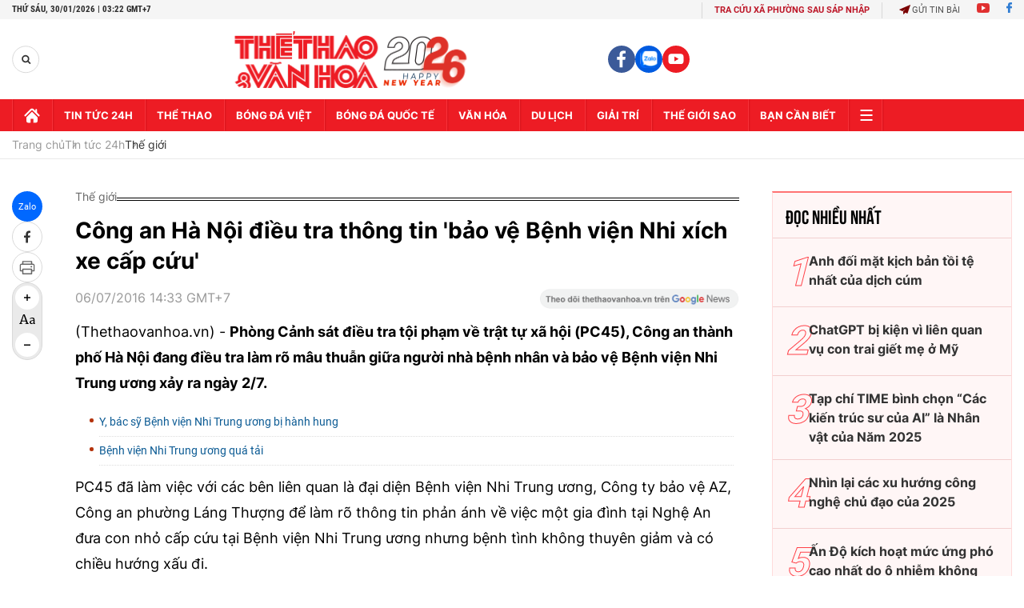

--- FILE ---
content_type: text/html; charset=utf-8
request_url: https://thethaovanhoa.vn/ajax/zone-news/132-1.htm
body_size: 6955
content:

        <div class="box-category-item" data-newsid="20260129220540979" data-target="False">
            <a class="box-category-link-with-avatar img-resize"
                data-type="0"
                data-newstype="0"
                 
                href="/wgc-nhu-cau-vang-the-gioi-cao-ky-luc-trong-nam-2025-20260129220540979.htm" title="WGC: Nhu c&#7847;u vàng th&#7871; gi&#7899;i cao k&#7927; l&#7909;c trong năm 2025">
                <img data-type="avatar"  loading="lazy" src="https://thethaovanhoa.mediacdn.vn/zoom/400_226/372676912336973824/2026/1/29/vv-17696990853321777228805-82-0-492-730-crop-17696991123341176885472.png" alt="WGC: Nhu c&#7847;u vàng th&#7871; gi&#7899;i cao k&#7927; l&#7909;c trong năm 2025" class="box-category-avatar">
            </a>
            <div class="box-category-content">
                <h3 class="box-category-title-text" data-comment="20260129220540979">
                    
                    <a class="box-category-link-title" data-objecttype=""
                        data-type="0"
                        data-linktype="newsdetail"
                        data-newstype="0"
                        data-id="20260129220540979"
                        href="/wgc-nhu-cau-vang-the-gioi-cao-ky-luc-trong-nam-2025-20260129220540979.htm"
                        
                        title="WGC: Nhu c&#7847;u vàng th&#7871; gi&#7899;i cao k&#7927; l&#7909;c trong năm 2025">WGC: Nhu cầu vàng thế giới cao kỷ lục trong năm 2025</a>
                    
                    
                </h3>
                <a class="box-category-category"   href="/ban-can-biet.htm" title="Bạn cần biết">Bạn cần biết</a>
                <span class="box-category-time need-get-timeago" title="1/29/2026 10:12:00 PM"></span>
                
                <p data-type="sapo" class="box-category-sapo need-trimline" rel="3">Nhu cầu vàng toàn cầu đã tăng lên mức cao kỷ lục trong năm 2025 khi các nhà đầu tư và các ngân hàng trung ương đổ xô vào tài sản trú ẩn an toàn này nhằm phòng ngừa bất ổn chính sách từ Mỹ cùng những tác động kinh tế tiềm tàng.</p>
                
            </div>
        </div>
    
        <div class="box-category-item" data-newsid="2026012916063182" data-target="False">
            <a class="box-category-link-with-avatar img-resize"
                data-type="0"
                data-newstype="0"
                 
                href="/chuyen-gia-canh-bao-nguy-co-dai-suy-thoai-vao-cuoi-thap-nien-nay-2026012916063182.htm" title="Chuyên gia c&#7843;nh báo nguy cơ Đ&#7841;i suy thoái vào cu&#7889;i th&#7853;p niên này">
                <img data-type="avatar"  loading="lazy" src="https://thethaovanhoa.mediacdn.vn/zoom/400_226/372676912336973824/2026/1/29/vnapotallamphattaimyhanhiet8031541-17696775439442003001138-207-0-1645-2560-crop-17696775577581970505693.jpg" alt="Chuyên gia c&#7843;nh báo nguy cơ Đ&#7841;i suy thoái vào cu&#7889;i th&#7853;p niên này" class="box-category-avatar">
            </a>
            <div class="box-category-content">
                <h3 class="box-category-title-text" data-comment="2026012916063182">
                    
                    <a class="box-category-link-title" data-objecttype=""
                        data-type="0"
                        data-linktype="newsdetail"
                        data-newstype="0"
                        data-id="2026012916063182"
                        href="/chuyen-gia-canh-bao-nguy-co-dai-suy-thoai-vao-cuoi-thap-nien-nay-2026012916063182.htm"
                        
                        title="Chuyên gia c&#7843;nh báo nguy cơ Đ&#7841;i suy thoái vào cu&#7889;i th&#7853;p niên này">Chuyên gia cảnh báo nguy cơ Đại suy thoái vào cuối thập niên này</a>
                    
                    
                </h3>
                <a class="box-category-category"   href="/tin-tuc-24h.htm" title="Tin tức 24h">Tin tức 24h</a>
                <span class="box-category-time need-get-timeago" title="1/29/2026 4:16:00 PM"></span>
                
                <p data-type="sapo" class="box-category-sapo need-trimline" rel="3">Nhà quản lý quỹ kỳ cựu người Israel Yaakov Weinstein cảnh báo kinh tế thế giới có thể bước vào một cuộc suy thoái sâu với quy mô tương đương "Đại suy thoái" trong thập niên 1930 vào giai đoạn cuối thập niên này, khi chu kỳ tăng trưởng dài hạn của thị trường tài chính toàn cầu dần đi tới điểm bão hòa.</p>
                
            </div>
        </div>
    
        <div class="box-category-item" data-newsid="20260129155243766" data-target="False">
            <a class="box-category-link-with-avatar img-resize"
                data-type="0"
                data-newstype="0"
                 
                href="/nvidia-amazon-microsoft-dam-phan-de-dau-tu-toi-60-ty-usd-vao-openai-20260129155243766.htm" title="Nvidia, Amazon, Microsoft đàm phán đ&#7875; đ&#7847;u tư t&#7899;i 60 t&#7927; USD vào OpenAI">
                <img data-type="avatar"  loading="lazy" src="https://thethaovanhoa.mediacdn.vn/zoom/400_226/372676912336973824/2026/1/29/nvidia-microsoft-amazon-1769676608420444850787-67-0-930-1536-crop-1769676683684140315942.jpg" alt="Nvidia, Amazon, Microsoft đàm phán đ&#7875; đ&#7847;u tư t&#7899;i 60 t&#7927; USD vào OpenAI" class="box-category-avatar">
            </a>
            <div class="box-category-content">
                <h3 class="box-category-title-text" data-comment="20260129155243766">
                    
                    <a class="box-category-link-title" data-objecttype=""
                        data-type="0"
                        data-linktype="newsdetail"
                        data-newstype="0"
                        data-id="20260129155243766"
                        href="/nvidia-amazon-microsoft-dam-phan-de-dau-tu-toi-60-ty-usd-vao-openai-20260129155243766.htm"
                        
                        title="Nvidia, Amazon, Microsoft đàm phán đ&#7875; đ&#7847;u tư t&#7899;i 60 t&#7927; USD vào OpenAI">Nvidia, Amazon, Microsoft đàm phán để đầu tư tới 60 tỷ USD vào OpenAI</a>
                    
                    
                </h3>
                <a class="box-category-category"   href="/hightech.htm" title="HighTech">HighTech</a>
                <span class="box-category-time need-get-timeago" title="1/29/2026 3:58:00 PM"></span>
                
                <p data-type="sapo" class="box-category-sapo need-trimline" rel="3">Theo nguồn tin từ The Information, công ty công nghệ OpenAI đang đàm phán để huy động khoảng 60 tỷ USD từ các "ông lớn" Nvidia, Microsoft và Amazon.</p>
                
            </div>
        </div>
    
        <div class="box-category-item" data-newsid="20260129143706616" data-target="False">
            <a class="box-category-link-with-avatar img-resize"
                data-type="0"
                data-newstype="0"
                 
                href="/dot-19-ty-usd-cho-giac-mo-vu-tru-ao-meta-don-luc-cho-ai-20260129143706616.htm" title="&quot;Đ&#7889;t&quot; 19 t&#7927; USD cho gi&#7845;c mơ vũ tr&#7909; &#7843;o, Meta d&#7891;n l&#7921;c cho AI">
                <img data-type="avatar"  loading="lazy" src="https://thethaovanhoa.mediacdn.vn/zoom/400_226/372676912336973824/2026/1/29/mark-17696721487621888794018-19-0-300-500-crop-176967222141758887177.jpg" alt="&quot;Đ&#7889;t&quot; 19 t&#7927; USD cho gi&#7845;c mơ vũ tr&#7909; &#7843;o, Meta d&#7891;n l&#7921;c cho AI" class="box-category-avatar">
            </a>
            <div class="box-category-content">
                <h3 class="box-category-title-text" data-comment="20260129143706616">
                    
                    <a class="box-category-link-title" data-objecttype=""
                        data-type="0"
                        data-linktype="newsdetail"
                        data-newstype="0"
                        data-id="20260129143706616"
                        href="/dot-19-ty-usd-cho-giac-mo-vu-tru-ao-meta-don-luc-cho-ai-20260129143706616.htm"
                        
                        title="&quot;Đ&#7889;t&quot; 19 t&#7927; USD cho gi&#7845;c mơ vũ tr&#7909; &#7843;o, Meta d&#7891;n l&#7921;c cho AI">"Đốt" 19 tỷ USD cho giấc mơ vũ trụ ảo, Meta dồn lực cho AI</a>
                    
                    
                </h3>
                <a class="box-category-category"   href="/hightech.htm" title="HighTech">HighTech</a>
                <span class="box-category-time need-get-timeago" title="1/29/2026 2:44:00 PM"></span>
                
                <p data-type="sapo" class="box-category-sapo need-trimline" rel="3">Bộ phận thực tế ảo Reality Labs của Meta đã báo cáo một khoản lỗ khổng lồ lên tới 19,1 tỷ USD trong năm 2025, cao hơn mức lỗ 17,7 tỷ USD của năm 2024. Tổng cộng, canh bạc vào vũ trụ ảo metaverse đã tiêu tốn của công ty hơn 70 tỷ USD kể từ đầu năm 2021, trong khi doanh thu mang lại vô cùng nhỏ bé.</p>
                
            </div>
        </div>
    
        <div class="box-category-item" data-newsid="202601282225084" data-target="False">
            <a class="box-category-link-with-avatar img-resize"
                data-type="0"
                data-newstype="0"
                 
                href="/dong-usd-giam-manh-so-voi-euro-ai-duoc-loi-ai-chiu-thiet-202601282225084.htm" title="Đ&#7891;ng USD gi&#7843;m m&#7841;nh so v&#7899;i euro: Ai đư&#7907;c l&#7907;i, ai ch&#7883;u thi&#7879;t?">
                <img data-type="avatar"  loading="lazy" src="https://thethaovanhoa.mediacdn.vn/zoom/400_226/372676912336973824/2026/1/28/vnapotaldongusdbattangnhotinhieuhanhiettucangthangthuongmaimy-trung8026328-17696138315072066436654-269-0-1707-2560-crop-1769613847667960976354.jpg" alt="Đ&#7891;ng USD gi&#7843;m m&#7841;nh so v&#7899;i euro: Ai đư&#7907;c l&#7907;i, ai ch&#7883;u thi&#7879;t?" class="box-category-avatar">
            </a>
            <div class="box-category-content">
                <h3 class="box-category-title-text" data-comment="202601282225084">
                    
                    <a class="box-category-link-title" data-objecttype=""
                        data-type="0"
                        data-linktype="newsdetail"
                        data-newstype="0"
                        data-id="202601282225084"
                        href="/dong-usd-giam-manh-so-voi-euro-ai-duoc-loi-ai-chiu-thiet-202601282225084.htm"
                        
                        title="Đ&#7891;ng USD gi&#7843;m m&#7841;nh so v&#7899;i euro: Ai đư&#7907;c l&#7907;i, ai ch&#7883;u thi&#7879;t?">Đồng USD giảm mạnh so với euro: Ai được lợi, ai chịu thiệt?</a>
                    
                    
                </h3>
                <a class="box-category-category"   href="/tin-tuc-24h.htm" title="Tin tức 24h">Tin tức 24h</a>
                <span class="box-category-time need-get-timeago" title="1/28/2026 10:27:00 PM"></span>
                
                <p data-type="sapo" class="box-category-sapo need-trimline" rel="3">Theo báo La Tribune của Pháp, sự suy yếu nhanh chóng của đồng USD so với đồng euro đang trở thành một trong những diễn biến nổi bật nhất trên thị trường tài chính toàn cầu. </p>
                
            </div>
        </div>
    
        <div class="box-category-item" data-newsid="20260128201400519" data-target="False">
            <a class="box-category-link-with-avatar img-resize"
                data-type="0"
                data-newstype="0"
                 
                href="/philippines-canh-bao-nguoi-dan-ve-virus-nipah-20260128201400519.htm" title="Philippines c&#7843;nh báo ngư&#7901;i dân v&#7873; virus Nipah">
                <img data-type="avatar"  loading="lazy" src="https://thethaovanhoa.mediacdn.vn/zoom/400_226/372676912336973824/2026/1/28/virt-176960596782665592062-0-0-485-864-crop-17696060105801330900108.png" alt="Philippines c&#7843;nh báo ngư&#7901;i dân v&#7873; virus Nipah" class="box-category-avatar">
            </a>
            <div class="box-category-content">
                <h3 class="box-category-title-text" data-comment="20260128201400519">
                    
                    <a class="box-category-link-title" data-objecttype=""
                        data-type="0"
                        data-linktype="newsdetail"
                        data-newstype="0"
                        data-id="20260128201400519"
                        href="/philippines-canh-bao-nguoi-dan-ve-virus-nipah-20260128201400519.htm"
                        
                        title="Philippines c&#7843;nh báo ngư&#7901;i dân v&#7873; virus Nipah">Philippines cảnh báo người dân về virus Nipah</a>
                    
                    
                </h3>
                <a class="box-category-category"   href="/tin-tuc-24h.htm" title="Tin tức 24h">Tin tức 24h</a>
                <span class="box-category-time need-get-timeago" title="1/28/2026 8:51:00 PM"></span>
                
                <p data-type="sapo" class="box-category-sapo need-trimline" rel="3">Ngày 28/1, Bộ Y tế Philippines đã kêu gọi người dân nước này cảnh giác trước những báo cáo về sự lây lan của virus Nipah ở nước ngoài, đồng thời trấn an công chúng rằng nước này đã chuẩn bị sẵn sàng để ngăn chặn sự xâm nhập và lây truyền của virus.</p>
                
            </div>
        </div>
    
        <div class="box-category-item" data-newsid="20260128190821775" data-target="False">
            <a class="box-category-link-with-avatar img-resize"
                data-type="0"
                data-newstype="0"
                 
                href="/cuu-de-nhat-phu-nhan-han-quoc-linh-an-20-thang-tu-giam-20260128190821775.htm" title="C&#7921;u Đ&#7879; nh&#7845;t phu nhân Hàn Qu&#7889;c lĩnh án 20 tháng tù giam">
                <img data-type="avatar"  loading="lazy" src="https://thethaovanhoa.mediacdn.vn/zoom/400_226/372676912336973824/2026/1/28/nn-1769602047487272213488-10-0-420-730-crop-17696020751121893404810.png" alt="C&#7921;u Đ&#7879; nh&#7845;t phu nhân Hàn Qu&#7889;c lĩnh án 20 tháng tù giam" class="box-category-avatar">
            </a>
            <div class="box-category-content">
                <h3 class="box-category-title-text" data-comment="20260128190821775">
                    
                    <a class="box-category-link-title" data-objecttype=""
                        data-type="0"
                        data-linktype="newsdetail"
                        data-newstype="0"
                        data-id="20260128190821775"
                        href="/cuu-de-nhat-phu-nhan-han-quoc-linh-an-20-thang-tu-giam-20260128190821775.htm"
                        
                        title="C&#7921;u Đ&#7879; nh&#7845;t phu nhân Hàn Qu&#7889;c lĩnh án 20 tháng tù giam">Cựu Đệ nhất phu nhân Hàn Quốc lĩnh án 20 tháng tù giam</a>
                    
                    
                </h3>
                <a class="box-category-category"   href="/tin-tuc-24h.htm" title="Tin tức 24h">Tin tức 24h</a>
                <span class="box-category-time need-get-timeago" title="1/28/2026 8:00:00 PM"></span>
                
                <p data-type="sapo" class="box-category-sapo need-trimline" rel="3">Theo hãng tin Yonhap, ngày 28/1, Tòa án Trung tâm quận Seoul đã tuyên phạt cựu Đệ nhất phu nhân Hàn Quốc Kim Keon Hee 20 tháng tù giam vì tội tham nhũng. Tuy nhiên, tòa tuyên trắng án đối với các cáo buộc thao túng cổ phiếu và vi phạm Luật Tài trợ Chính trị đối với bà Kim Keon Hee.</p>
                
            </div>
        </div>
    
        <div class="box-category-item" data-newsid="20260127151557743" data-target="False">
            <a class="box-category-link-with-avatar img-resize"
                data-type="0"
                data-newstype="0"
                 
                href="/my-chinh-thuc-rut-khoi-hiep-dinh-paris-ve-bien-doi-khi-hau-20260127151557743.htm" title="M&#7929; chính th&#7913;c rút kh&#7887;i Hi&#7879;p đ&#7883;nh Paris v&#7873; bi&#7871;n đ&#7893;i khí h&#7853;u">
                <img data-type="avatar"  loading="lazy" src="https://thethaovanhoa.mediacdn.vn/zoom/400_226/372676912336973824/2026/1/27/vnapotalmychinhthucrutkhoihiepdinhparisvebiendoikhihau8554161-1769501707788329653146-0-0-1438-2560-crop-1769501722608724920788.jpg" alt="M&#7929; chính th&#7913;c rút kh&#7887;i Hi&#7879;p đ&#7883;nh Paris v&#7873; bi&#7871;n đ&#7893;i khí h&#7853;u" class="box-category-avatar">
            </a>
            <div class="box-category-content">
                <h3 class="box-category-title-text" data-comment="20260127151557743">
                    
                    <a class="box-category-link-title" data-objecttype=""
                        data-type="0"
                        data-linktype="newsdetail"
                        data-newstype="0"
                        data-id="20260127151557743"
                        href="/my-chinh-thuc-rut-khoi-hiep-dinh-paris-ve-bien-doi-khi-hau-20260127151557743.htm"
                        
                        title="M&#7929; chính th&#7913;c rút kh&#7887;i Hi&#7879;p đ&#7883;nh Paris v&#7873; bi&#7871;n đ&#7893;i khí h&#7853;u">Mỹ chính thức rút khỏi Hiệp định Paris về biến đổi khí hậu</a>
                    
                    
                </h3>
                <a class="box-category-category"   href="/tin-tuc-24h.htm" title="Tin tức 24h">Tin tức 24h</a>
                <span class="box-category-time need-get-timeago" title="1/27/2026 3:25:00 PM"></span>
                
                <p data-type="sapo" class="box-category-sapo need-trimline" rel="3">Ngày 27/1, Mỹ chính thức rút khỏi Hiệp định Paris về biến đổi khí hậu theo sắc lệnh được Tổng thống Donald Trump ký ngay khi nhậm chức cách đây hơn 1 năm.</p>
                
            </div>
        </div>
    
        <div class="box-category-item" data-newsid="20260127111446735" data-target="False">
            <a class="box-category-link-with-avatar img-resize"
                data-type="0"
                data-newstype="0"
                 
                href="/han-quoc-to-chuc-tang-le-cuu-thu-tuong-lee-hae-chan-trong-5-ngay-20260127111446735.htm" title="Hàn Qu&#7889;c t&#7893; ch&#7913;c tang l&#7877; c&#7921;u Th&#7911; tư&#7899;ng Lee Hae Chan trong 5 ngày">
                <img data-type="avatar"  loading="lazy" src="https://thethaovanhoa.mediacdn.vn/zoom/400_226/372676912336973824/2026/1/27/cuu-thu-tuong-17694872358801933654087-12-0-628-1096-crop-17694872618971243560289.jpg" alt="Hàn Qu&#7889;c t&#7893; ch&#7913;c tang l&#7877; c&#7921;u Th&#7911; tư&#7899;ng Lee Hae Chan trong 5 ngày" class="box-category-avatar">
            </a>
            <div class="box-category-content">
                <h3 class="box-category-title-text" data-comment="20260127111446735">
                    
                    <a class="box-category-link-title" data-objecttype=""
                        data-type="0"
                        data-linktype="newsdetail"
                        data-newstype="0"
                        data-id="20260127111446735"
                        href="/han-quoc-to-chuc-tang-le-cuu-thu-tuong-lee-hae-chan-trong-5-ngay-20260127111446735.htm"
                        
                        title="Hàn Qu&#7889;c t&#7893; ch&#7913;c tang l&#7877; c&#7921;u Th&#7911; tư&#7899;ng Lee Hae Chan trong 5 ngày">Hàn Quốc tổ chức tang lễ cựu Thủ tướng Lee Hae Chan trong 5 ngày</a>
                    
                    
                </h3>
                <a class="box-category-category"   href="/tin-tuc-24h.htm" title="Tin tức 24h">Tin tức 24h</a>
                <span class="box-category-time need-get-timeago" title="1/27/2026 11:21:00 AM"></span>
                
                <p data-type="sapo" class="box-category-sapo need-trimline" rel="3">Sáng 27/1, thi hài của cựu Thủ tướng Hàn Quốc Lee Hae Chan đã được đưa về tới Hàn Quốc. Nhiều quan chức nước này, trong đó có Chủ tịch Quốc hội Woo Won Shik, cùng lãnh đạo đảng Dân chủ (DP) Jung Chung Rae, đã có mặt tại sân bay để đón linh cữu cựu Thủ tướng Lee Hae Chan.</p>
                
            </div>
        </div>
    
        <div class="box-category-item" data-newsid="20260127102722588" data-target="False">
            <a class="box-category-link-with-avatar img-resize"
                data-type="0"
                data-newstype="0"
                 
                href="/thai-lan-canh-bao-tre-nho-la-nhom-de-bi-ton-thuong-nhat-do-virus-nipah-20260127102722588.htm" title="Thái Lan c&#7843;nh báo tr&#7867; nh&#7887; là nhóm d&#7877; b&#7883; t&#7893;n thương nh&#7845;t do virus Nipah">
                <img data-type="avatar"  loading="lazy" src="https://thethaovanhoa.mediacdn.vn/zoom/400_226/372676912336973824/2026/1/27/virus-nipah-6818-17694844055541566926759-0-0-562-1000-crop-1769484437136927692742.jpg" alt="Thái Lan c&#7843;nh báo tr&#7867; nh&#7887; là nhóm d&#7877; b&#7883; t&#7893;n thương nh&#7845;t do virus Nipah" class="box-category-avatar">
            </a>
            <div class="box-category-content">
                <h3 class="box-category-title-text" data-comment="20260127102722588">
                    
                    <a class="box-category-link-title" data-objecttype=""
                        data-type="0"
                        data-linktype="newsdetail"
                        data-newstype="0"
                        data-id="20260127102722588"
                        href="/thai-lan-canh-bao-tre-nho-la-nhom-de-bi-ton-thuong-nhat-do-virus-nipah-20260127102722588.htm"
                        
                        title="Thái Lan c&#7843;nh báo tr&#7867; nh&#7887; là nhóm d&#7877; b&#7883; t&#7893;n thương nh&#7845;t do virus Nipah">Thái Lan cảnh báo trẻ nhỏ là nhóm dễ bị tổn thương nhất do virus Nipah</a>
                    
                    
                </h3>
                <a class="box-category-category"   href="/tin-tuc-24h.htm" title="Tin tức 24h">Tin tức 24h</a>
                <span class="box-category-time need-get-timeago" title="1/27/2026 11:01:00 AM"></span>
                
                <p data-type="sapo" class="box-category-sapo need-trimline" rel="3">Ngày 26/1, nhà chức trách Thái Lan cho biết một số loài dơi ăn quả ở nước này mang chủng virus Nipah mạnh, nhưng mối nguy hiểm lớn hơn đến từ những người nhiễm virus đến từ các quốc gia đang có dịch bệnh bùng phát.</p>
                
            </div>
        </div>
    
        <div class="box-category-item" data-newsid="20260127092004612" data-target="False">
            <a class="box-category-link-with-avatar img-resize"
                data-type="0"
                data-newstype="0"
                 
                href="/thai-lan-tang-cuong-kiem-soat-dich-benh-tai-cac-san-bay-truoc-nguy-co-virus-nipah-20260127092004612.htm" title="Thái Lan tăng cư&#7901;ng ki&#7875;m soát d&#7883;ch b&#7879;nh t&#7841;i các sân bay trư&#7899;c nguy cơ virus Nipah">
                <img data-type="avatar"  loading="lazy" src="https://thethaovanhoa.mediacdn.vn/zoom/400_226/372676912336973824/2026/1/27/vnapotalthailantangcuongkiemsoatdichbenhtaicacsanbaytruocnguycovirusnipah8553280-1769481355356296955033-85-0-1523-2560-crop-17694813985621112237028.jpg" alt="Thái Lan tăng cư&#7901;ng ki&#7875;m soát d&#7883;ch b&#7879;nh t&#7841;i các sân bay trư&#7899;c nguy cơ virus Nipah" class="box-category-avatar">
            </a>
            <div class="box-category-content">
                <h3 class="box-category-title-text" data-comment="20260127092004612">
                    
                    <a class="box-category-link-title" data-objecttype=""
                        data-type="0"
                        data-linktype="newsdetail"
                        data-newstype="0"
                        data-id="20260127092004612"
                        href="/thai-lan-tang-cuong-kiem-soat-dich-benh-tai-cac-san-bay-truoc-nguy-co-virus-nipah-20260127092004612.htm"
                        
                        title="Thái Lan tăng cư&#7901;ng ki&#7875;m soát d&#7883;ch b&#7879;nh t&#7841;i các sân bay trư&#7899;c nguy cơ virus Nipah">Thái Lan tăng cường kiểm soát dịch bệnh tại các sân bay trước nguy cơ virus Nipah</a>
                    
                    
                </h3>
                <a class="box-category-category"   href="/tin-tuc-24h.htm" title="Tin tức 24h">Tin tức 24h</a>
                <span class="box-category-time need-get-timeago" title="1/27/2026 9:29:00 AM"></span>
                
                <p data-type="sapo" class="box-category-sapo need-trimline" rel="3">Nhà chức trách Thái Lan đang tăng cường công tác kiểm soát dịch bệnh tại các sân bay Suvarnabhumi, Don Mueang và Phuket nhằm sàng lọc hành khách đến từ bang Tây Bengal của Ấn Độ, nơi đã xác nhận bùng phát dịch bệnh có khả năng gây tử vonng cao do virus Nipah gây ra. </p>
                
            </div>
        </div>
    
        <div class="box-category-item" data-newsid="20260127080255801" data-target="False">
            <a class="box-category-link-with-avatar img-resize"
                data-type="0"
                data-newstype="0"
                 
                href="/tong-thong-dtrump-tang-thue-len-25-doi-voi-mot-so-hang-hoa-nhap-khau-tu-han-quoc-20260127080255801.htm" title="T&#7893;ng th&#7889;ng D.Trump tăng thu&#7871; lên 25% đ&#7889;i v&#7899;i m&#7897;t s&#7889; hàng hóa nh&#7853;p kh&#7849;u t&#7915; Hàn Qu&#7889;c">
                <img data-type="avatar"  loading="lazy" src="https://thethaovanhoa.mediacdn.vn/zoom/400_226/372676912336973824/2026/1/27/hegioinoibatnam2025dottxvnbinhchon-sukien1myapthuedoiunglamgiatangcangthangthuongmaitoancau8491516-17694757069661231539279-243-0-1681-2560-crop-1769475728111545818430.jpg" alt="T&#7893;ng th&#7889;ng D.Trump tăng thu&#7871; lên 25% đ&#7889;i v&#7899;i m&#7897;t s&#7889; hàng hóa nh&#7853;p kh&#7849;u t&#7915; Hàn Qu&#7889;c" class="box-category-avatar">
            </a>
            <div class="box-category-content">
                <h3 class="box-category-title-text" data-comment="20260127080255801">
                    
                    <a class="box-category-link-title" data-objecttype=""
                        data-type="0"
                        data-linktype="newsdetail"
                        data-newstype="0"
                        data-id="20260127080255801"
                        href="/tong-thong-dtrump-tang-thue-len-25-doi-voi-mot-so-hang-hoa-nhap-khau-tu-han-quoc-20260127080255801.htm"
                        
                        title="T&#7893;ng th&#7889;ng D.Trump tăng thu&#7871; lên 25% đ&#7889;i v&#7899;i m&#7897;t s&#7889; hàng hóa nh&#7853;p kh&#7849;u t&#7915; Hàn Qu&#7889;c">Tổng thống D.Trump tăng thuế lên 25% đối với một số hàng hóa nhập khẩu từ Hàn Quốc</a>
                    
                    
                </h3>
                <a class="box-category-category"   href="/tin-tuc-24h.htm" title="Tin tức 24h">Tin tức 24h</a>
                <span class="box-category-time need-get-timeago" title="1/27/2026 8:30:00 AM"></span>
                
                <p data-type="sapo" class="box-category-sapo need-trimline" rel="3">Ngày 26/1, Tổng thống Mỹ Donald Trump tuyên bố tăng thuế nhập khẩu đối với ô tô, dược phẩm và gỗ xẻ của Hàn Quốc từ mức 15% lên 25%. Nguyên nhân được cho là do Quốc hội Hàn Quốc chậm phê duyệt thỏa thuận thương mại song phương đã đạt được với Mỹ vào mùa Hè năm ngoái.</p>
                
            </div>
        </div>
    
        <div class="box-category-item" data-newsid="20260127075751893" data-target="False">
            <a class="box-category-link-with-avatar img-resize"
                data-type="0"
                data-newstype="0"
                 
                href="/thanh-pho-paris-vinh-danh-cac-nha-khoa-hoc-nu-tai-thap-eiffel-20260127075751893.htm" title="Thành ph&#7889; Paris vinh danh các nhà khoa h&#7885;c n&#7919; t&#7841;i Tháp Eiffel">
                <img data-type="avatar"  loading="lazy" src="https://thethaovanhoa.mediacdn.vn/zoom/400_226/372676912336973824/2026/1/27/vnapotalphapkhacten72nuhocgiaxuatchunglenthapeiffel8259935-17694754283341084709334-97-0-1535-2560-crop-17694754454871944996178.jpg" alt="Thành ph&#7889; Paris vinh danh các nhà khoa h&#7885;c n&#7919; t&#7841;i Tháp Eiffel" class="box-category-avatar">
            </a>
            <div class="box-category-content">
                <h3 class="box-category-title-text" data-comment="20260127075751893">
                    
                    <a class="box-category-link-title" data-objecttype=""
                        data-type="0"
                        data-linktype="newsdetail"
                        data-newstype="0"
                        data-id="20260127075751893"
                        href="/thanh-pho-paris-vinh-danh-cac-nha-khoa-hoc-nu-tai-thap-eiffel-20260127075751893.htm"
                        
                        title="Thành ph&#7889; Paris vinh danh các nhà khoa h&#7885;c n&#7919; t&#7841;i Tháp Eiffel">Thành phố Paris vinh danh các nhà khoa học nữ tại Tháp Eiffel</a>
                    
                    
                </h3>
                <a class="box-category-category"   href="/tin-tuc-24h.htm" title="Tin tức 24h">Tin tức 24h</a>
                <span class="box-category-time need-get-timeago" title="1/27/2026 8:30:00 AM"></span>
                
                <p data-type="sapo" class="box-category-sapo need-trimline" rel="3">Chính quyền thành phố Paris thông báo một sáng kiến lịch sử nhằm tôn vinh các nhà khoa học nữ: 72 nhà khoa học nữ đã được chọn để bổ sung vào dải phù điêu khắc tên vinh danh các nhà khoa học tại tầng một của Tháp Eiffel.</p>
                
            </div>
        </div>
    
        <div class="box-category-item" data-newsid="20260126203253583" data-target="False">
            <a class="box-category-link-with-avatar img-resize"
                data-type="0"
                data-newstype="0"
                 
                href="/nhat-ban-gia-can-ho-tai-trung-tam-tokyo-len-muc-cao-ky-luc-20260126203253583.htm" title="Nh&#7853;t B&#7843;n: Giá căn h&#7897; t&#7841;i trung tâm Tokyo lên m&#7913;c cao k&#7927; l&#7909;c">
                <img data-type="avatar"  loading="lazy" src="https://thethaovanhoa.mediacdn.vn/zoom/400_226/372676912336973824/2026/1/26/chung-cu-tokyo-17694343243772125280896-0-0-1101-1960-crop-1769434335265206160257.jpeg" alt="Nh&#7853;t B&#7843;n: Giá căn h&#7897; t&#7841;i trung tâm Tokyo lên m&#7913;c cao k&#7927; l&#7909;c" class="box-category-avatar">
            </a>
            <div class="box-category-content">
                <h3 class="box-category-title-text" data-comment="20260126203253583">
                    
                    <a class="box-category-link-title" data-objecttype=""
                        data-type="0"
                        data-linktype="newsdetail"
                        data-newstype="0"
                        data-id="20260126203253583"
                        href="/nhat-ban-gia-can-ho-tai-trung-tam-tokyo-len-muc-cao-ky-luc-20260126203253583.htm"
                        
                        title="Nh&#7853;t B&#7843;n: Giá căn h&#7897; t&#7841;i trung tâm Tokyo lên m&#7913;c cao k&#7927; l&#7909;c">Nhật Bản: Giá căn hộ tại trung tâm Tokyo lên mức cao kỷ lục</a>
                    
                    
                </h3>
                <a class="box-category-category"   href="/tin-tuc-24h.htm" title="Tin tức 24h">Tin tức 24h</a>
                <span class="box-category-time need-get-timeago" title="1/26/2026 8:56:00 PM"></span>
                
                <p data-type="sapo" class="box-category-sapo need-trimline" rel="3">Theo dữ liệu mới nhất từ Viện Kinh tế Bất động sản Nhật Bản công bố vào ngày 26/1, giá căn hộ chung cư xây mới tại khu vực trung tâm Tokyo đã chạm mức cao kỷ lục trong năm qua, do chi phí vật liệu xây dựng và nhân công tiếp tục leo thang.</p>
                
            </div>
        </div>
    
        <div class="box-category-item" data-newsid="20260126203913005" data-target="False">
            <a class="box-category-link-with-avatar img-resize"
                data-type="0"
                data-newstype="0"
                 
                href="/nhin-lai-nhung-tran-bao-mua-dong-manh-nhat-tung-do-bo-vao-my-trong-the-ky-qua-20260126203913005.htm" title="Nhìn l&#7841;i nh&#7919;ng tr&#7853;n bão mùa Đông m&#7841;nh nh&#7845;t t&#7915;ng đ&#7893; b&#7897; vào M&#7929; trong th&#7871; k&#7927; qua">
                <img data-type="avatar"  loading="lazy" src="https://thethaovanhoa.mediacdn.vn/zoom/400_226/372676912336973824/2026/1/26/vnapotalbaomuadongkhacnghietcanquyetnuocmy8551163-1769434692547813425106-320-0-1758-2560-crop-17694347331361835673381.jpg" alt="Nhìn l&#7841;i nh&#7919;ng tr&#7853;n bão mùa Đông m&#7841;nh nh&#7845;t t&#7915;ng đ&#7893; b&#7897; vào M&#7929; trong th&#7871; k&#7927; qua" class="box-category-avatar">
            </a>
            <div class="box-category-content">
                <h3 class="box-category-title-text" data-comment="20260126203913005">
                    
                    <a class="box-category-link-title" data-objecttype=""
                        data-type="0"
                        data-linktype="newsdetail"
                        data-newstype="0"
                        data-id="20260126203913005"
                        href="/nhin-lai-nhung-tran-bao-mua-dong-manh-nhat-tung-do-bo-vao-my-trong-the-ky-qua-20260126203913005.htm"
                        
                        title="Nhìn l&#7841;i nh&#7919;ng tr&#7853;n bão mùa Đông m&#7841;nh nh&#7845;t t&#7915;ng đ&#7893; b&#7897; vào M&#7929; trong th&#7871; k&#7927; qua">Nhìn lại những trận bão mùa Đông mạnh nhất từng đổ bộ vào Mỹ trong thế kỷ qua</a>
                    
                    
                </h3>
                <a class="box-category-category"   href="/tin-tuc-24h.htm" title="Tin tức 24h">Tin tức 24h</a>
                <span class="box-category-time need-get-timeago" title="1/26/2026 8:50:00 PM"></span>
                
                <p data-type="sapo" class="box-category-sapo need-trimline" rel="3">Những trận bão tuyết mạnh nhất ở Mỹ kể từ những năm 1920 đã cướp đi sinh mạng của hàng trăm người, gây thiệt hại hàng tỷ USD và đối với nhiều người từng trải qua, chúng là những ký ức khó quên. Nhiều trận bão trong số đó là những trận bão tuyết dữ dội.</p>
                
            </div>
        </div>
    
        <div class="box-category-item" data-newsid="20260126144455428" data-target="False">
            <a class="box-category-link-with-avatar img-resize"
                data-type="0"
                data-newstype="0"
                 
                href="/tac-dong-tieu-cuc-cua-ai-doi-voi-nguoi-lao-dong-canada-20260126144455428.htm" title="Tác đ&#7897;ng tiêu c&#7921;c c&#7911;a AI đ&#7889;i v&#7899;i ngư&#7901;i lao đ&#7897;ng Canada">
                <img data-type="avatar"  loading="lazy" src="https://thethaovanhoa.mediacdn.vn/zoom/400_226/372676912336973824/2026/1/26/vnapotalcanadabaovenganhthepnoidia8437106-1769413293049516570204-125-0-2091-3500-crop-17694132995541457549702.jpg" alt="Tác đ&#7897;ng tiêu c&#7921;c c&#7911;a AI đ&#7889;i v&#7899;i ngư&#7901;i lao đ&#7897;ng Canada" class="box-category-avatar">
            </a>
            <div class="box-category-content">
                <h3 class="box-category-title-text" data-comment="20260126144455428">
                    
                    <a class="box-category-link-title" data-objecttype=""
                        data-type="0"
                        data-linktype="newsdetail"
                        data-newstype="0"
                        data-id="20260126144455428"
                        href="/tac-dong-tieu-cuc-cua-ai-doi-voi-nguoi-lao-dong-canada-20260126144455428.htm"
                        
                        title="Tác đ&#7897;ng tiêu c&#7921;c c&#7911;a AI đ&#7889;i v&#7899;i ngư&#7901;i lao đ&#7897;ng Canada">Tác động tiêu cực của AI đối với người lao động Canada</a>
                    
                    
                </h3>
                <a class="box-category-category"   href="/hightech.htm" title="HighTech">HighTech</a>
                <span class="box-category-time need-get-timeago" title="1/26/2026 2:53:00 PM"></span>
                
                <p data-type="sapo" class="box-category-sapo need-trimline" rel="3">Tại Canada, chính phủ liên bang nước này và các tỉnh bang đã cam kết chi hàng tỷ USD cho việc xây dựng cơ sở hạ tầng trí tuệ nhân tạo (AI), thu hút các công ty công nghệ mở rộng năng lực về trung tâm dữ liệu trong nước.</p>
                
            </div>
        </div>
    
        <div class="box-category-item" data-newsid="20260126072159954" data-target="False">
            <a class="box-category-link-with-avatar img-resize"
                data-type="0"
                data-newstype="0"
                 
                href="/mua-dong-khac-nghiet-bao-tuyet-lich-su-can-quet-nuoc-my-20260126072159954.htm" title="Mùa Đông kh&#7855;c nghi&#7879;t, bão tuy&#7871;t l&#7883;ch s&#7917; càn quét nư&#7899;c M&#7929;">
                <img data-type="avatar"  loading="lazy" src="https://thethaovanhoa.mediacdn.vn/zoom/400_226/372676912336973824/2026/1/26/vnapotalbaomuadongkhacnghietcanquyetnuocmy8551154-17693865031831122745885-327-0-1765-2560-crop-17693868400391305054289.jpg" alt="Mùa Đông kh&#7855;c nghi&#7879;t, bão tuy&#7871;t l&#7883;ch s&#7917; càn quét nư&#7899;c M&#7929;" class="box-category-avatar">
            </a>
            <div class="box-category-content">
                <h3 class="box-category-title-text" data-comment="20260126072159954">
                    
                    <a class="box-category-link-title" data-objecttype=""
                        data-type="0"
                        data-linktype="newsdetail"
                        data-newstype="0"
                        data-id="20260126072159954"
                        href="/mua-dong-khac-nghiet-bao-tuyet-lich-su-can-quet-nuoc-my-20260126072159954.htm"
                        
                        title="Mùa Đông kh&#7855;c nghi&#7879;t, bão tuy&#7871;t l&#7883;ch s&#7917; càn quét nư&#7899;c M&#7929;">Mùa Đông khắc nghiệt, bão tuyết lịch sử càn quét nước Mỹ</a>
                    
                    
                </h3>
                <a class="box-category-category"   href="/tin-tuc-24h.htm" title="Tin tức 24h">Tin tức 24h</a>
                <span class="box-category-time need-get-timeago" title="1/26/2026 7:33:00 AM"></span>
                
                <p data-type="sapo" class="box-category-sapo need-trimline" rel="3">Ngày 25/1, nhà chức trách Mỹ cho biết trận bão mùa Đông quét qua hơn 40 tiểu bang của nước này đang gây ra nhiều hậu quả nghiêm trọng và ảnh hưởng trực tiếp tới hơn 230 triệu người dân Mỹ.</p>
                
            </div>
        </div>
    
        <div class="box-category-item" data-newsid="20260126063404423" data-target="False">
            <a class="box-category-link-with-avatar img-resize"
                data-type="0"
                data-newstype="0"
                 
                href="/lo-hong-bao-mat-nghiem-trong-trong-tinh-nang-ghep-noi-nhanh-voi-tai-nghe-khong-day-20260126063404423.htm" title="L&#7895; h&#7893;ng b&#7843;o m&#7853;t nghiêm tr&#7885;ng trong tính năng ghép n&#7889;i nhanh v&#7899;i tai nghe không dây">
                <img data-type="avatar"  loading="lazy" src="https://thethaovanhoa.mediacdn.vn/zoom/400_226/372676912336973824/2026/1/25/156-1769383962471509838832-35-0-597-1000-crop-1769383982009472080845.jpg" alt="L&#7895; h&#7893;ng b&#7843;o m&#7853;t nghiêm tr&#7885;ng trong tính năng ghép n&#7889;i nhanh v&#7899;i tai nghe không dây" class="box-category-avatar">
            </a>
            <div class="box-category-content">
                <h3 class="box-category-title-text" data-comment="20260126063404423">
                    
                    <a class="box-category-link-title" data-objecttype=""
                        data-type="0"
                        data-linktype="newsdetail"
                        data-newstype="0"
                        data-id="20260126063404423"
                        href="/lo-hong-bao-mat-nghiem-trong-trong-tinh-nang-ghep-noi-nhanh-voi-tai-nghe-khong-day-20260126063404423.htm"
                        
                        title="L&#7895; h&#7893;ng b&#7843;o m&#7853;t nghiêm tr&#7885;ng trong tính năng ghép n&#7889;i nhanh v&#7899;i tai nghe không dây">Lỗ hổng bảo mật nghiêm trọng trong tính năng ghép nối nhanh với tai nghe không dây</a>
                    
                    
                </h3>
                <a class="box-category-category"   href="/hightech.htm" title="HighTech">HighTech</a>
                <span class="box-category-time need-get-timeago" title="1/26/2026 7:09:00 AM"></span>
                
                <p data-type="sapo" class="box-category-sapo need-trimline" rel="3">Các nhà nghiên cứu an ninh mạng tại Bỉ mới đây đã phát hiện một lỗ hổng bảo mật nghiêm trọng trong Google Fast Pair, tính năng ghép nối nhanh được tích hợp sẵn trên các thiết bị Android. </p>
                
            </div>
        </div>
    



--- FILE ---
content_type: text/html; charset=utf-8
request_url: https://thethaovanhoa.vn/ajax/zone-news/132-0000-00-00.htm
body_size: 2826
content:

        <div class="box-category-item" data-newsid="20260129220540979" data-target="False">
            <a class="box-category-link-with-avatar img-resize"
                data-type="0"
                data-newstype="0"
                 
                href="/wgc-nhu-cau-vang-the-gioi-cao-ky-luc-trong-nam-2025-20260129220540979.htm" title="WGC: Nhu c&#7847;u vàng th&#7871; gi&#7899;i cao k&#7927; l&#7909;c trong năm 2025">
                <img data-type="avatar"  loading="lazy" src="https://thethaovanhoa.mediacdn.vn/zoom/300_188/372676912336973824/2026/1/29/vv-17696990853321777228805-82-0-492-730-crop-17696991123341176885472.png" alt="WGC: Nhu c&#7847;u vàng th&#7871; gi&#7899;i cao k&#7927; l&#7909;c trong năm 2025" class="box-category-avatar">
            </a>
            <div class="box-category-content">
                <h3 class="box-category-title-text" data-comment="20260129220540979">
                    
                    <a class="box-category-link-title" data-objecttype=""
                        data-type="0"
                        data-linktype="newsdetail"
                        data-newstype="0"
                        data-id="20260129220540979"
                        href="/wgc-nhu-cau-vang-the-gioi-cao-ky-luc-trong-nam-2025-20260129220540979.htm"
                        
                        title="WGC: Nhu c&#7847;u vàng th&#7871; gi&#7899;i cao k&#7927; l&#7909;c trong năm 2025">WGC: Nhu cầu vàng thế giới cao kỷ lục trong năm 2025</a>
                    
                    
                </h3>
                <a class="box-category-category"   href="/ban-can-biet.htm" title="Bạn cần biết">Bạn cần biết</a>
                <span class="box-category-time need-get-timeago" title="1/29/2026 10:12:00 PM"></span>
                
                <p data-type="sapo" class="box-category-sapo need-trimline" rel="3">Nhu cầu vàng toàn cầu đã tăng lên mức cao kỷ lục trong năm 2025 khi các nhà đầu tư và các ngân hàng trung ương đổ xô vào tài sản trú ẩn an toàn này nhằm phòng ngừa bất ổn chính sách từ Mỹ cùng những tác động kinh tế tiềm tàng.</p>
                
            </div>
        </div>
    
        <div class="box-category-item" data-newsid="2026012916063182" data-target="False">
            <a class="box-category-link-with-avatar img-resize"
                data-type="0"
                data-newstype="0"
                 
                href="/chuyen-gia-canh-bao-nguy-co-dai-suy-thoai-vao-cuoi-thap-nien-nay-2026012916063182.htm" title="Chuyên gia c&#7843;nh báo nguy cơ Đ&#7841;i suy thoái vào cu&#7889;i th&#7853;p niên này">
                <img data-type="avatar"  loading="lazy" src="https://thethaovanhoa.mediacdn.vn/zoom/300_188/372676912336973824/2026/1/29/vnapotallamphattaimyhanhiet8031541-17696775439442003001138-207-0-1645-2560-crop-17696775577581970505693.jpg" alt="Chuyên gia c&#7843;nh báo nguy cơ Đ&#7841;i suy thoái vào cu&#7889;i th&#7853;p niên này" class="box-category-avatar">
            </a>
            <div class="box-category-content">
                <h3 class="box-category-title-text" data-comment="2026012916063182">
                    
                    <a class="box-category-link-title" data-objecttype=""
                        data-type="0"
                        data-linktype="newsdetail"
                        data-newstype="0"
                        data-id="2026012916063182"
                        href="/chuyen-gia-canh-bao-nguy-co-dai-suy-thoai-vao-cuoi-thap-nien-nay-2026012916063182.htm"
                        
                        title="Chuyên gia c&#7843;nh báo nguy cơ Đ&#7841;i suy thoái vào cu&#7889;i th&#7853;p niên này">Chuyên gia cảnh báo nguy cơ Đại suy thoái vào cuối thập niên này</a>
                    
                    
                </h3>
                <a class="box-category-category"   href="/tin-tuc-24h.htm" title="Tin tức 24h">Tin tức 24h</a>
                <span class="box-category-time need-get-timeago" title="1/29/2026 4:16:00 PM"></span>
                
                <p data-type="sapo" class="box-category-sapo need-trimline" rel="3">Nhà quản lý quỹ kỳ cựu người Israel Yaakov Weinstein cảnh báo kinh tế thế giới có thể bước vào một cuộc suy thoái sâu với quy mô tương đương "Đại suy thoái" trong thập niên 1930 vào giai đoạn cuối thập niên này, khi chu kỳ tăng trưởng dài hạn của thị trường tài chính toàn cầu dần đi tới điểm bão hòa.</p>
                
            </div>
        </div>
    
        <div class="box-category-item" data-newsid="20260129155243766" data-target="False">
            <a class="box-category-link-with-avatar img-resize"
                data-type="0"
                data-newstype="0"
                 
                href="/nvidia-amazon-microsoft-dam-phan-de-dau-tu-toi-60-ty-usd-vao-openai-20260129155243766.htm" title="Nvidia, Amazon, Microsoft đàm phán đ&#7875; đ&#7847;u tư t&#7899;i 60 t&#7927; USD vào OpenAI">
                <img data-type="avatar"  loading="lazy" src="https://thethaovanhoa.mediacdn.vn/zoom/300_188/372676912336973824/2026/1/29/nvidia-microsoft-amazon-1769676608420444850787-67-0-930-1536-crop-1769676683684140315942.jpg" alt="Nvidia, Amazon, Microsoft đàm phán đ&#7875; đ&#7847;u tư t&#7899;i 60 t&#7927; USD vào OpenAI" class="box-category-avatar">
            </a>
            <div class="box-category-content">
                <h3 class="box-category-title-text" data-comment="20260129155243766">
                    
                    <a class="box-category-link-title" data-objecttype=""
                        data-type="0"
                        data-linktype="newsdetail"
                        data-newstype="0"
                        data-id="20260129155243766"
                        href="/nvidia-amazon-microsoft-dam-phan-de-dau-tu-toi-60-ty-usd-vao-openai-20260129155243766.htm"
                        
                        title="Nvidia, Amazon, Microsoft đàm phán đ&#7875; đ&#7847;u tư t&#7899;i 60 t&#7927; USD vào OpenAI">Nvidia, Amazon, Microsoft đàm phán để đầu tư tới 60 tỷ USD vào OpenAI</a>
                    
                    
                </h3>
                <a class="box-category-category"   href="/hightech.htm" title="HighTech">HighTech</a>
                <span class="box-category-time need-get-timeago" title="1/29/2026 3:58:00 PM"></span>
                
                <p data-type="sapo" class="box-category-sapo need-trimline" rel="3">Theo nguồn tin từ The Information, công ty công nghệ OpenAI đang đàm phán để huy động khoảng 60 tỷ USD từ các "ông lớn" Nvidia, Microsoft và Amazon.</p>
                
            </div>
        </div>
    
        <div class="box-category-item" data-newsid="20260129143706616" data-target="False">
            <a class="box-category-link-with-avatar img-resize"
                data-type="0"
                data-newstype="0"
                 
                href="/dot-19-ty-usd-cho-giac-mo-vu-tru-ao-meta-don-luc-cho-ai-20260129143706616.htm" title="&quot;Đ&#7889;t&quot; 19 t&#7927; USD cho gi&#7845;c mơ vũ tr&#7909; &#7843;o, Meta d&#7891;n l&#7921;c cho AI">
                <img data-type="avatar"  loading="lazy" src="https://thethaovanhoa.mediacdn.vn/zoom/300_188/372676912336973824/2026/1/29/mark-17696721487621888794018-19-0-300-500-crop-176967222141758887177.jpg" alt="&quot;Đ&#7889;t&quot; 19 t&#7927; USD cho gi&#7845;c mơ vũ tr&#7909; &#7843;o, Meta d&#7891;n l&#7921;c cho AI" class="box-category-avatar">
            </a>
            <div class="box-category-content">
                <h3 class="box-category-title-text" data-comment="20260129143706616">
                    
                    <a class="box-category-link-title" data-objecttype=""
                        data-type="0"
                        data-linktype="newsdetail"
                        data-newstype="0"
                        data-id="20260129143706616"
                        href="/dot-19-ty-usd-cho-giac-mo-vu-tru-ao-meta-don-luc-cho-ai-20260129143706616.htm"
                        
                        title="&quot;Đ&#7889;t&quot; 19 t&#7927; USD cho gi&#7845;c mơ vũ tr&#7909; &#7843;o, Meta d&#7891;n l&#7921;c cho AI">"Đốt" 19 tỷ USD cho giấc mơ vũ trụ ảo, Meta dồn lực cho AI</a>
                    
                    
                </h3>
                <a class="box-category-category"   href="/hightech.htm" title="HighTech">HighTech</a>
                <span class="box-category-time need-get-timeago" title="1/29/2026 2:44:00 PM"></span>
                
                <p data-type="sapo" class="box-category-sapo need-trimline" rel="3">Bộ phận thực tế ảo Reality Labs của Meta đã báo cáo một khoản lỗ khổng lồ lên tới 19,1 tỷ USD trong năm 2025, cao hơn mức lỗ 17,7 tỷ USD của năm 2024. Tổng cộng, canh bạc vào vũ trụ ảo metaverse đã tiêu tốn của công ty hơn 70 tỷ USD kể từ đầu năm 2021, trong khi doanh thu mang lại vô cùng nhỏ bé.</p>
                
            </div>
        </div>
    
        <div class="box-category-item" data-newsid="202601282225084" data-target="False">
            <a class="box-category-link-with-avatar img-resize"
                data-type="0"
                data-newstype="0"
                 
                href="/dong-usd-giam-manh-so-voi-euro-ai-duoc-loi-ai-chiu-thiet-202601282225084.htm" title="Đ&#7891;ng USD gi&#7843;m m&#7841;nh so v&#7899;i euro: Ai đư&#7907;c l&#7907;i, ai ch&#7883;u thi&#7879;t?">
                <img data-type="avatar"  loading="lazy" src="https://thethaovanhoa.mediacdn.vn/zoom/300_188/372676912336973824/2026/1/28/vnapotaldongusdbattangnhotinhieuhanhiettucangthangthuongmaimy-trung8026328-17696138315072066436654-269-0-1707-2560-crop-1769613847667960976354.jpg" alt="Đ&#7891;ng USD gi&#7843;m m&#7841;nh so v&#7899;i euro: Ai đư&#7907;c l&#7907;i, ai ch&#7883;u thi&#7879;t?" class="box-category-avatar">
            </a>
            <div class="box-category-content">
                <h3 class="box-category-title-text" data-comment="202601282225084">
                    
                    <a class="box-category-link-title" data-objecttype=""
                        data-type="0"
                        data-linktype="newsdetail"
                        data-newstype="0"
                        data-id="202601282225084"
                        href="/dong-usd-giam-manh-so-voi-euro-ai-duoc-loi-ai-chiu-thiet-202601282225084.htm"
                        
                        title="Đ&#7891;ng USD gi&#7843;m m&#7841;nh so v&#7899;i euro: Ai đư&#7907;c l&#7907;i, ai ch&#7883;u thi&#7879;t?">Đồng USD giảm mạnh so với euro: Ai được lợi, ai chịu thiệt?</a>
                    
                    
                </h3>
                <a class="box-category-category"   href="/tin-tuc-24h.htm" title="Tin tức 24h">Tin tức 24h</a>
                <span class="box-category-time need-get-timeago" title="1/28/2026 10:27:00 PM"></span>
                
                <p data-type="sapo" class="box-category-sapo need-trimline" rel="3">Theo báo La Tribune của Pháp, sự suy yếu nhanh chóng của đồng USD so với đồng euro đang trở thành một trong những diễn biến nổi bật nhất trên thị trường tài chính toàn cầu. </p>
                
            </div>
        </div>
    
        <div class="box-category-item" data-newsid="20260128201400519" data-target="False">
            <a class="box-category-link-with-avatar img-resize"
                data-type="0"
                data-newstype="0"
                 
                href="/philippines-canh-bao-nguoi-dan-ve-virus-nipah-20260128201400519.htm" title="Philippines c&#7843;nh báo ngư&#7901;i dân v&#7873; virus Nipah">
                <img data-type="avatar"  loading="lazy" src="https://thethaovanhoa.mediacdn.vn/zoom/300_188/372676912336973824/2026/1/28/virt-176960596782665592062-0-0-485-864-crop-17696060105801330900108.png" alt="Philippines c&#7843;nh báo ngư&#7901;i dân v&#7873; virus Nipah" class="box-category-avatar">
            </a>
            <div class="box-category-content">
                <h3 class="box-category-title-text" data-comment="20260128201400519">
                    
                    <a class="box-category-link-title" data-objecttype=""
                        data-type="0"
                        data-linktype="newsdetail"
                        data-newstype="0"
                        data-id="20260128201400519"
                        href="/philippines-canh-bao-nguoi-dan-ve-virus-nipah-20260128201400519.htm"
                        
                        title="Philippines c&#7843;nh báo ngư&#7901;i dân v&#7873; virus Nipah">Philippines cảnh báo người dân về virus Nipah</a>
                    
                    
                </h3>
                <a class="box-category-category"   href="/tin-tuc-24h.htm" title="Tin tức 24h">Tin tức 24h</a>
                <span class="box-category-time need-get-timeago" title="1/28/2026 8:51:00 PM"></span>
                
                <p data-type="sapo" class="box-category-sapo need-trimline" rel="3">Ngày 28/1, Bộ Y tế Philippines đã kêu gọi người dân nước này cảnh giác trước những báo cáo về sự lây lan của virus Nipah ở nước ngoài, đồng thời trấn an công chúng rằng nước này đã chuẩn bị sẵn sàng để ngăn chặn sự xâm nhập và lây truyền của virus.</p>
                
            </div>
        </div>
    

<script>
    var newsId = $("#__HFIELD__nid").val();
    $('.box-category[data-layout="11"] .box-category-middle .box-category-item[data-newsid="' + newsId + '"]').remove();
    if ($('.box-category[data-layout="11"] .box-category-middle .box-category-item').length > 5)
        $('.box-category[data-layout="11"] .box-category-middle .box-category-item').last().remove();
</script>


--- FILE ---
content_type: application/javascript; charset=utf-8
request_url: https://fundingchoicesmessages.google.com/f/AGSKWxUneMxkH0FVd-t5wTGcV4TP-2zRbgRSIwGpsdsJTvbE4wdhSlrtVvjRhtc-0L-bbzYFNxnlrkcKCGMiksjZRTZFLimWrlXilnPEiPplFX-1Svr55QcZ6KuSY4ZghI-r-xqq7P5V41EFOQRjNssPsssfnqZAdbRseAWSkT48AmNAdVyxWfHrjzSFvHjK/_/ad/?host==banners_ad&/adsblocker./mob-ad./cpm_ad.
body_size: -1284
content:
window['a61e0183-bfd8-4bd1-bcac-7590db280e79'] = true;